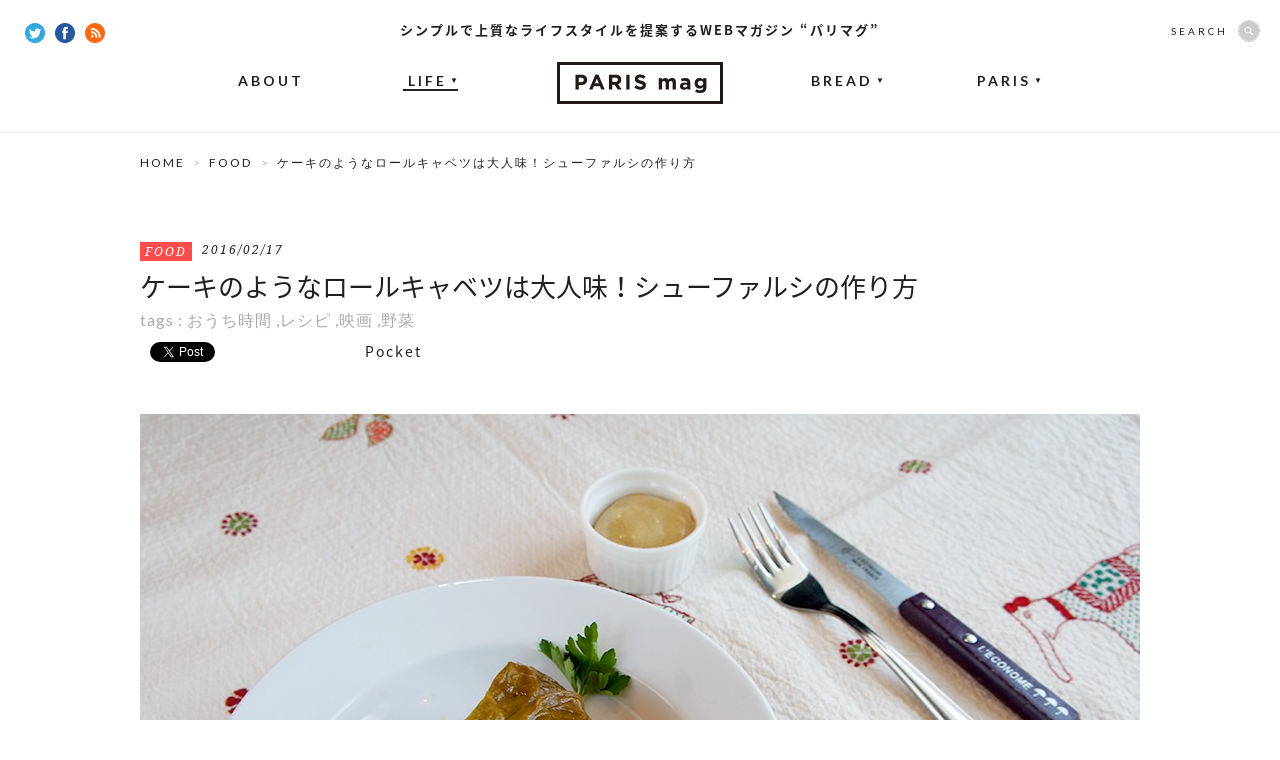

--- FILE ---
content_type: text/html; charset=UTF-8
request_url: https://parismag.jp/life/4907
body_size: 11994
content:
<!doctype html>
<html lang="ja" prefix="og: http://ogp.me/ns#">
<head>
	<meta charset="UTF-8">
		<meta property="og:type" content="article" />
	<meta property="og:url" content="https://parismag.jp/life/4907" />
	<meta property="og:title" content="ケーキのようなロールキャベツは大人味！シューファルシの作り方 | PARIS mag パリマグ" />
	<meta property="og:image" content="https://parismag.jp/common/images/uploads/2016/01/main-2-600x400.jpg" />
	<meta property="og:description" content="以前、紹介させていただいた『ごはん映画祭』の、『大統領の料理人』という映画を観てからずっと気になっていた料理があります。それは「シューファルシ」。キャベツに詰め物（映画の中ではサーモン）をしたお料理と...">
	<meta property="og:site_name" content="PARIS mag パリマグ">
	<meta name="twitter:card" content="summary_large_image">
	<meta name="twitter:site" content="@parismag_jp">
	<meta name="description" content="以前、紹介させていただいた『ごはん映画祭』の、『大統領の料理人』という映画を観てからずっと気になっていた料理があります。それは「シューファルシ」。キャベツに詰め物（映画の中ではサーモン）をしたお料理と...">
	<meta name="viewport" content="width=device-width,user-scalable=no">
	<title>ケーキのようなロールキャベツは大人味！シューファルシの作り方 | PARIS mag パリマグ</title>
	<link rel="shortcut icon" type="image/vnd.microsoft.icon" sizes="16x16" href="https://parismag.jp/favicon.ico">
	<link rel="apple-touch-icon-precomposed" href="https://parismag.jp/apple-touch-icon.png" />
	<link rel="icon" href="https://parismag.jp/favicon.ico">
	<link rel="start" href="https://parismag.jp/" title="ホーム">

	<meta name='robots' content='max-image-preview:large' />

<!-- All in One SEO Pack 2.2.5.1 by Michael Torbert of Semper Fi Web Design[934,974] -->
<meta name="description" itemprop="description" content="以前、紹介させていただいた『ごはん映画祭』の、『大統領の料理人』という映画を観てからずっと気になっていた料理があります。それは「シューファルシ」。キャベツに詰め物（映画の中ではサーモン）をしたお料理として登場していましたが、一体どんな味なのか気になっていました。そこで、料理研究家の口尾さんに相談し、レシピを教えてもらう" />

<meta name="keywords" itemprop="keywords" content="おうち時間,レシピ,映画,野菜" />

<link rel="canonical" href="https://parismag.jp/life/4907" />
<!-- /all in one seo pack -->
<link rel='dns-prefetch' href='//ajax.googleapis.com' />
<link rel='dns-prefetch' href='//s.w.org' />
		<script type="text/javascript">
			window._wpemojiSettings = {"baseUrl":"https:\/\/s.w.org\/images\/core\/emoji\/13.1.0\/72x72\/","ext":".png","svgUrl":"https:\/\/s.w.org\/images\/core\/emoji\/13.1.0\/svg\/","svgExt":".svg","source":{"concatemoji":"https:\/\/parismag.jp\/wp\/wp-includes\/js\/wp-emoji-release.min.js?ver=5.8"}};
			!function(e,a,t){var n,r,o,i=a.createElement("canvas"),p=i.getContext&&i.getContext("2d");function s(e,t){var a=String.fromCharCode;p.clearRect(0,0,i.width,i.height),p.fillText(a.apply(this,e),0,0);e=i.toDataURL();return p.clearRect(0,0,i.width,i.height),p.fillText(a.apply(this,t),0,0),e===i.toDataURL()}function c(e){var t=a.createElement("script");t.src=e,t.defer=t.type="text/javascript",a.getElementsByTagName("head")[0].appendChild(t)}for(o=Array("flag","emoji"),t.supports={everything:!0,everythingExceptFlag:!0},r=0;r<o.length;r++)t.supports[o[r]]=function(e){if(!p||!p.fillText)return!1;switch(p.textBaseline="top",p.font="600 32px Arial",e){case"flag":return s([127987,65039,8205,9895,65039],[127987,65039,8203,9895,65039])?!1:!s([55356,56826,55356,56819],[55356,56826,8203,55356,56819])&&!s([55356,57332,56128,56423,56128,56418,56128,56421,56128,56430,56128,56423,56128,56447],[55356,57332,8203,56128,56423,8203,56128,56418,8203,56128,56421,8203,56128,56430,8203,56128,56423,8203,56128,56447]);case"emoji":return!s([10084,65039,8205,55357,56613],[10084,65039,8203,55357,56613])}return!1}(o[r]),t.supports.everything=t.supports.everything&&t.supports[o[r]],"flag"!==o[r]&&(t.supports.everythingExceptFlag=t.supports.everythingExceptFlag&&t.supports[o[r]]);t.supports.everythingExceptFlag=t.supports.everythingExceptFlag&&!t.supports.flag,t.DOMReady=!1,t.readyCallback=function(){t.DOMReady=!0},t.supports.everything||(n=function(){t.readyCallback()},a.addEventListener?(a.addEventListener("DOMContentLoaded",n,!1),e.addEventListener("load",n,!1)):(e.attachEvent("onload",n),a.attachEvent("onreadystatechange",function(){"complete"===a.readyState&&t.readyCallback()})),(n=t.source||{}).concatemoji?c(n.concatemoji):n.wpemoji&&n.twemoji&&(c(n.twemoji),c(n.wpemoji)))}(window,document,window._wpemojiSettings);
		</script>
		<style type="text/css">
img.wp-smiley,
img.emoji {
	display: inline !important;
	border: none !important;
	box-shadow: none !important;
	height: 1em !important;
	width: 1em !important;
	margin: 0 .07em !important;
	vertical-align: -0.1em !important;
	background: none !important;
	padding: 0 !important;
}
</style>
	<link rel='stylesheet' id='wp-block-library-css'  href='https://parismag.jp/wp/wp-includes/css/dist/block-library/style.min.css?ver=5.8' type='text/css' media='all' />
<link rel='stylesheet' id='se-link-styles-css'  href='https://parismag.jp/wp/wp-content/plugins/search-everything/static/css/se-styles.css?ver=5.8' type='text/css' media='all' />
<link rel='stylesheet' id='wordpress-popular-posts-css-css'  href='https://parismag.jp/wp/wp-content/plugins/wordpress-popular-posts/assets/css/wpp.css?ver=5.4.1' type='text/css' media='all' />
<script type='text/javascript' src='https://ajax.googleapis.com/ajax/libs/jquery/1.11.0/jquery.min.js?ver=1.11.0' id='jquery-js'></script>
<script type='application/json' id='wpp-json'>
{"sampling_active":0,"sampling_rate":100,"ajax_url":"https:\/\/parismag.jp\/wp-json\/wordpress-popular-posts\/v1\/popular-posts","api_url":"https:\/\/parismag.jp\/wp-json\/wordpress-popular-posts","ID":4907,"token":"004698e24e","lang":0,"debug":0}
</script>
<script type='text/javascript' src='https://parismag.jp/wp/wp-content/plugins/wordpress-popular-posts/assets/js/wpp.min.js?ver=5.4.1' id='wpp-js-js'></script>
<link rel="https://api.w.org/" href="https://parismag.jp/wp-json/" /><link rel="alternate" type="application/json" href="https://parismag.jp/wp-json/wp/v2/posts/4907" /><link rel="alternate" type="application/json+oembed" href="https://parismag.jp/wp-json/oembed/1.0/embed?url=https%3A%2F%2Fparismag.jp%2Flife%2F4907" />
<link rel="alternate" type="text/xml+oembed" href="https://parismag.jp/wp-json/oembed/1.0/embed?url=https%3A%2F%2Fparismag.jp%2Flife%2F4907&#038;format=xml" />
<script type="text/javascript">
	window._se_plugin_version = '8.1.3';
</script>
        <style>
            @-webkit-keyframes bgslide {
                from {
                    background-position-x: 0;
                }
                to {
                    background-position-x: -200%;
                }
            }

            @keyframes bgslide {
                    from {
                        background-position-x: 0;
                    }
                    to {
                        background-position-x: -200%;
                    }
            }

            .wpp-widget-placeholder {
                margin: 0 auto;
                width: 60px;
                height: 3px;
                background: #dd3737;
                background: -webkit-gradient(linear, left top, right top, from(#dd3737), color-stop(10%, #571313), to(#dd3737));
                background: linear-gradient(90deg, #dd3737 0%, #571313 10%, #dd3737 100%);
                background-size: 200% auto;
                border-radius: 3px;
                -webkit-animation: bgslide 1s infinite linear;
                animation: bgslide 1s infinite linear;
            }
        </style>
        <!-- BEGIN: WP Social Bookmarking Light -->
<script>(function(d, s, id) {
  var js, fjs = d.getElementsByTagName(s)[0];
  if (d.getElementById(id)) return;
  js = d.createElement(s); js.id = id;
  js.src = "//connect.facebook.net/ja_JP/sdk.js#xfbml=1&version=v2.7";
  fjs.parentNode.insertBefore(js, fjs);
}(document, 'script', 'facebook-jssdk'));</script>   
<style type="text/css">
.wp_social_bookmarking_light{
    border: 0 !important;
    padding: 10px 0 20px 0 !important;
    margin: 0 !important;
}
.wp_social_bookmarking_light div{
    float: left !important;
    border: 0 !important;
    padding: 0 !important;
    margin: 0 5px 0px 0 !important;
    min-height: 30px !important;
    line-height: 18px !important;
    text-indent: 0 !important;
}
.wp_social_bookmarking_light img{
    border: 0 !important;
    padding: 0;
    margin: 0;
    vertical-align: top !important;
}
.wp_social_bookmarking_light_clear{
    clear: both !important;
}
#fb-root{
    display: none;
}
.wsbl_twitter{
    width: 80px;
}
.wsbl_facebook_like iframe{
    max-width: none !important;
}</style>
<!-- END: WP Social Bookmarking Light -->
<link rel="amphtml" href="https://parismag.jp/life/4907/amp" />
	<!-- CSS -->
	<link href='https://fonts.googleapis.com/css?family=Lato:400,700|Noto+Serif:400italic' rel='stylesheet' type='text/css'>
	<link rel="stylesheet" href="//fonts.googleapis.com/earlyaccess/notosansjapanese.css">

			<link rel="stylesheet" href="/common/css/set.css">

			
  	<!-- /CSS -->

	<!-- JS -->
	<script src="/common/js/jquery/jquery.easing.1.3-min.js"></script>
	<script src="/common/js/jquery/jquery.glide.min.js"></script>
  <script src="/common/js/jquery/jquery.inview.min.js"></script>
	

			<script src="//s3.amazonaws.com/nwapi/nwmatcher/nwmatcher-1.2.5-min.js"></script>
		<script async defer src="/common/js/jquery/jquery.height-min.js"></script>
		<script async defer src="/common/js/common-min.js"></script>

		      <script type="text/javascript" src="https://maps.google.com/maps/api/js?key=AIzaSyC6RY02dp_7Qh5zJ6LZj0SG0aiq5Q7LiQ0"></script>
			<script async defer src="/common/js/detail.js"></script>
		
		<!--[if lt IE 9]>
		<script src="//html5shiv.googlecode.com/svn/trunk/html5.js"></script>
		<script src="/common/js/selectivizr-1.0.2.min.js"></script>
		<![endif]-->
		<!--[if lt IE 7]>
		<script src="/common/js/DD_belatedPNG.js"></script>
		<script src="/common/js/PNGclass.js"></script>
		<![endif]-->
	
		
	<!-- /JS -->

  <!-- Google Tag Manager -->
  <script>(function(w,d,s,l,i){w[l]=w[l]||[];w[l].push({'gtm.start':
  new Date().getTime(),event:'gtm.js'});var f=d.getElementsByTagName(s)[0],
  j=d.createElement(s),dl=l!='dataLayer'?'&l='+l:'';j.async=true;j.src=
  'https://www.googletagmanager.com/gtm.js?id='+i+dl;f.parentNode.insertBefore(j,f);
  })(window,document,'script','dataLayer','GTM-PK9BTZC');</script>
  <!-- End Google Tag Manager -->

	<!-- JSON-LD -->
	<script type="application/ld+json">
		{
			"@context": "https://schema.org",
			"@type": "NewsArticle",
			"mainEntityOfPage": {
				"@type": "WebPage",
				"@id": "https://parismag.jp/life/4907"
			},
			"headline": "ケーキのようなロールキャベツは大人味！シューファルシの作り方 | PARIS mag パリマグ",
			"image": "https://parismag.jp/common/images/uploads/2016/01/main-2-600x400.jpg",
			"publisher": {
				"@type": "Organization",
				"name": "株式会社ソニー・クリエイティブプロダクツ",
				"logo": {
					"@type": "ImageObject",
					"url": "https://www.scp.co.jp/img/l_logo.gif"
				}
			}
						,"datePublished": "2016/02/17"
					}
	</script>
	<!-- JSON-LD END -->

</head>

<body id="content" >
	<div id="fb-root"></div>
	<script>(function(d, s, id) {
	  var js, fjs = d.getElementsByTagName(s)[0];
	  if (d.getElementById(id)) return;
	  js = d.createElement(s); js.id = id;
	  js.src = "//connect.facebook.net/ja_JP/sdk.js#xfbml=1&appId=336569159887527&version=v2.7";
	  fjs.parentNode.insertBefore(js, fjs);
	}(document, 'script', 'facebook-jssdk'));</script>

  <!-- Google Tag Manager (noscript) -->
  <noscript><iframe src="https://www.googletagmanager.com/ns.html?id=GTM-PK9BTZC"
  height="0" width="0" style="display:none;visibility:hidden"></iframe></noscript>
  <!-- End Google Tag Manager (noscript) -->

			<div id="Loading"></div>
	
	
<div id="wrap">
	<header id="mainhead">
		<strong>シンプルで上質なライフスタイルを提案するWEBマガジン “パリマグ”</strong>              		<p class="headLogo"><a href="https://parismag.jp/"><img src="/common/images/common/common_logo.png" width="166" height="42" alt="WEBマガジン “パリマグ”"/></a></p>
        		<nav id="gNav">
  			<ul>
  				<li><a href="https://parismag.jp/about/">ABOUT</a></li>
  				<li class="now off"><a href="https://parismag.jp/life/">LIFE<span>▼</span></a>
  					<ul>
  						<li><a href="https://parismag.jp/life/style/">STYLE</a></li>
  						<li><a href="https://parismag.jp/life/goods/">GOODS</a></li>
  						<li><a href="https://parismag.jp/life/food/">FOOD</a></li>
  					</ul>
  				</li>
					<li class="off"><a href="https://parismag.jp/bread/">BREAD<span>▼</span></a>
						<ul>
  						<li><a href="https://parismag.jp/bread/column01/">COLUMN</a></li>
  					</ul>
					</li>
  				<li class="off"><a href="https://parismag.jp/paris/">PARIS<span>▼</span></a>
            <ul>
              <li><a href="https://parismag.jp/tag/tonomariko/">TONO</a></li>
              <li><a href="https://parismag.jp/tag/sumiyo/">SUMIYO</a></li>
              <li><a href="https://parismag.jp/tag/kana/">KANA</a></li>
							<li><a href="https://parismag.jp/tag/yamanoyuri/">YURI</a></li>
							<li><a href="https://parismag.jp/tag/m-sato/">M.SATO</a></li>
              <li><a href="https://parismag.jp/tag/sogoaiko/">SOGO</a></li>
            </ul>
          </li>
  			</ul>
  		</nav>
  		<div class="socialBtn">
  			<a href="https://twitter.com/parismag_jp" target="_blank"><img src="/common/images/common/common_twitter_icon.png" width="20" height="20" alt="Twitter"/></a>
  			<a href="https://www.facebook.com/parismag.jp" target="_blank"><img src="/common/images/common/common_fb_icon.png" width="20" height="20" alt="facebook"/></a>
  			<a href="https://parismag.jp/feed" target="_blank"><img src="/common/images/common/common_rss_icon.png" width="20" height="20" alt="RSS"/></a>
  		</div>
  		<div id="searchBox" class="off">
  			<form role="search" method="get" class="search-form" action="https://parismag.jp/">
  				<dl>
  					<dt>SEARCH</dt>
  					<dd><input type="search" class="search-field" value="" name="s"><input type="submit" class="search-submit" value="SEARCH" /></dd>
  				</dl>
  			</form>
  		</div>
    	</header>
  
<!--  -->

	<div id="contentsArea" class="entryDetail">
		<div id="pankuzu">
			<ul>
				<li><a href="https://parismag.jp/">HOME</a></li>
      				<li><a href="https://parismag.jp/life/food">FOOD</a></li>
				<li>  ケーキのようなロールキャベツは大人味！シューファルシの作り方</li>
        			</ul>
		</div>

    
	
			<div id="titleArea">
			<div class="meta"><p class="category food"><a href="https://parismag.jp/life/food">FOOD</a></p><time>2016/02/17</time></div>
			<h1 class="pageTitle">ケーキのようなロールキャベツは大人味！シューファルシの作り方</h1>
			<div class="tag">tags : <a href="https://parismag.jp/tag/ouchijikan" rel="tag">おうち時間</a> ,<a href="https://parismag.jp/tag/%e3%83%ac%e3%82%b7%e3%83%94" rel="tag">レシピ</a> ,<a href="https://parismag.jp/tag/%e6%98%a0%e7%94%bb" rel="tag">映画</a> ,<a href="https://parismag.jp/tag/%e9%87%8e%e8%8f%9c" rel="tag">野菜</a></div>

							<div class="socialBtnArea top">
					<div class='wp_social_bookmarking_light'><div class="wsbl_facebook_like"><div id="fb-root"></div><div class="fb-like" data-href="https://parismag.jp/life/4907" data-layout="button_count" data-action="like" data-width="100" data-share="false" data-show_faces="false" ></div></div><div class="wsbl_twitter"><iframe allowtransparency="true" frameborder="0" scrolling="no" src="//platform.twitter.com/widgets/tweet_button.html?url=https%3A%2F%2Fparismag.jp%2Flife%2F4907&amp;text=%E3%82%B1%E3%83%BC%E3%82%AD%E3%81%AE%E3%82%88%E3%81%86%E3%81%AA%E3%83%AD%E3%83%BC%E3%83%AB%E3%82%AD%E3%83%A3%E3%83%99%E3%83%84%E3%81%AF%E5%A4%A7%E4%BA%BA%E5%91%B3%EF%BC%81%E3%82%B7%E3%83%A5%E3%83%BC%E3%83%95%E3%82%A1%E3%83%AB%E3%82%B7%E3%81%AE%E4%BD%9C%E3%82%8A%E6%96%B9%E3%80%90PARISmag%E3%83%91%E3%83%AA%E3%83%9E%E3%82%B0%E3%80%91&amp;lang=ja&amp;count=horizontal" style="width:130px; height:20px;"></iframe></div><div class="wsbl_hatena_button"><a href="http://b.hatena.ne.jp/entry/https://parismag.jp/life/4907" class="hatena-bookmark-button" data-hatena-bookmark-title="ケーキのようなロールキャベツは大人味！シューファルシの作り方【PARISmagパリマグ】" data-hatena-bookmark-layout="standard-balloon" title="このエントリーをはてなブックマークに追加"> <img src="//b.hatena.ne.jp/images/entry-button/button-only@2x.png" alt="このエントリーをはてなブックマークに追加" width="20" height="20" style="border: none;" /></a><script type="text/javascript" src="//b.hatena.ne.jp/js/bookmark_button.js" charset="utf-8" async="async"></script></div><div class="wsbl_pocket"><a href="https://getpocket.com/save" class="pocket-btn" data-lang="en" data-save-url="https://parismag.jp/life/4907" data-pocket-count="horizontal" data-pocket-align="left" >Pocket</a><script type="text/javascript">!function(d,i){if(!d.getElementById(i)){var j=d.createElement("script");j.id=i;j.src="https://widgets.getpocket.com/v1/j/btn.js?v=1";var w=d.getElementById(i);d.body.appendChild(j);}}(document,"pocket-btn-js");</script></div></div><br class='wp_social_bookmarking_light_clear' />				</div>
					</div>
				<figure id="mainImg"><img src="https://parismag.jp/common/images/uploads/2016/01/main-2-1000x666.jpg" width="1000" alt="ケーキのようなロールキャベツは大人味！シューファルシの作り方"/></figure>
	

			<div id="mainContents">

              <div class="textArea inviewObject">
          <p>以前、紹介させていただいた『<a href="https://parismag.jp/life/3698" target="_blank" rel="noopener">ごはん映画祭</a>』の、『大統領の料理人』という映画を観てからずっと気になっていた料理があります。それは「シューファルシ」。キャベツに詰め物（映画の中ではサーモン）をしたお料理として登場していましたが、一体どんな味なのか気になっていました。そこで、料理研究家の口尾さんに相談し、レシピを教えてもらうことに。</p>
<p>今回は、自宅でもトライしやすいようお肉のシューファルシのレシピを教えてもらいました。</p>
<p>&nbsp;</p>
<h3>豚肉のシューファルシ</h3>
<p>【材料】（4〜6人分／直径22cmの鍋使用）　※鍋は鋳物など、オーブン調理が可能な鍋を使ってください。</p>
<p><img loading="lazy" class="aligncenter size-full wp-image-4908" src="https://parismag.jp/common/images/uploads/2016/01/0130.jpg" alt="SONY DSC" width="650" height="400" srcset="https://parismag.jp/common/images/uploads/2016/01/0130.jpg 650w, https://parismag.jp/common/images/uploads/2016/01/0130-300x185.jpg 300w, https://parismag.jp/common/images/uploads/2016/01/0130-202x124.jpg 202w" sizes="(max-width: 650px) 100vw, 650px" /></p>
<ul>
<li>＜フィリング＞</li>
<li>豚肉（赤身）：600g</li>
<li>ベーコン：2枚</li>
<li>ソーセージ：2～3本</li>
<li>玉ねぎ：1/2個</li>
<li>にんにく：1片</li>
<li>菜の花：1/2束</li>
<li>イタリアンパセリ：大さじ2</li>
<li>卵：1個</li>
<li>パン粉：1カップ</li>
<li>牛乳：1/2カップ</li>
</ul>
<p>&nbsp;</p>
<ul>
<li>＜a＞</li>
<li>塩：小さじ2～3</li>
<li>こしょう：適量</li>
</ul>
<p>&nbsp;</p>
<p><img loading="lazy" class="aligncenter size-full wp-image-4909" src="https://parismag.jp/common/images/uploads/2016/01/0213.jpg" alt="SONY DSC" width="650" height="400" srcset="https://parismag.jp/common/images/uploads/2016/01/0213.jpg 650w, https://parismag.jp/common/images/uploads/2016/01/0213-300x185.jpg 300w, https://parismag.jp/common/images/uploads/2016/01/0213-202x124.jpg 202w" sizes="(max-width: 650px) 100vw, 650px" /></p>
<ul>
<li>サボイキャベツ（ちりめんキャベツ）：１個　※普通のキャベツでもOKですが、サボイキャベツの方が丈夫なので破れにくいです。</li>
<li>にんじん（輪切り）：1/2本　※香味野菜として使用します。</li>
</ul>
<p>&nbsp;</p>
<p>【作り方】</p>
<p><strong>1.</strong><strong>キャベツを茹でます。</strong></p>
<p><img loading="lazy" class="aligncenter size-full wp-image-4910" src="https://parismag.jp/common/images/uploads/2016/01/0313.jpg" alt="03" width="650" height="460" srcset="https://parismag.jp/common/images/uploads/2016/01/0313.jpg 650w, https://parismag.jp/common/images/uploads/2016/01/0313-300x212.jpg 300w, https://parismag.jp/common/images/uploads/2016/01/0313-202x143.jpg 202w, https://parismag.jp/common/images/uploads/2016/01/0313-593x420.jpg 593w" sizes="(max-width: 650px) 100vw, 650px" /></p>
<p>鍋に湯を沸かし、沸騰したら包丁で芯をくりぬいたキャベツを丸ごと入れます（上段）。茹で上がったら、1枚ずつはずし、水気をきっておきます（下段左）。キャベツが丸ごと入る鍋がなければ、1枚ずつ茹でてもOKです。芯が硬い場合は、削いでおくと◎（下段右）。</p>
<p>&nbsp;</p>
<p><strong>2.</strong><strong>フィリングの具材を切ります。</strong></p>
<p><img loading="lazy" class="aligncenter size-full wp-image-4911" src="https://parismag.jp/common/images/uploads/2016/01/0414.jpg" alt="04" width="650" height="460" srcset="https://parismag.jp/common/images/uploads/2016/01/0414.jpg 650w, https://parismag.jp/common/images/uploads/2016/01/0414-300x212.jpg 300w, https://parismag.jp/common/images/uploads/2016/01/0414-202x143.jpg 202w, https://parismag.jp/common/images/uploads/2016/01/0414-593x420.jpg 593w" sizes="(max-width: 650px) 100vw, 650px" /></p>
<p>ベーコン、ソーセージをみじん切りにします。フードプロセッサーを使用してもOKです。菜の花は茹でて冷水にとり、水気をきってみじん切りに。玉ねぎ、イタリアンパセリ、にんにくもみじん切りにします。</p>
<p><img loading="lazy" class="aligncenter size-full wp-image-4912" src="https://parismag.jp/common/images/uploads/2016/01/0513.jpg" alt="SONY DSC" width="650" height="400" srcset="https://parismag.jp/common/images/uploads/2016/01/0513.jpg 650w, https://parismag.jp/common/images/uploads/2016/01/0513-300x185.jpg 300w, https://parismag.jp/common/images/uploads/2016/01/0513-202x124.jpg 202w" sizes="(max-width: 650px) 100vw, 650px" /></p>
<p>パン粉は牛乳に浸しておきましょう。</p>
<p>&nbsp;</p>
<p><strong>3.</strong><strong>フィリングを混ぜ合わせます。</strong></p>
<p><img loading="lazy" class="aligncenter size-full wp-image-4924" src="https://parismag.jp/common/images/uploads/2016/01/0610.jpg" alt="SONY DSC" width="650" height="400" srcset="https://parismag.jp/common/images/uploads/2016/01/0610.jpg 650w, https://parismag.jp/common/images/uploads/2016/01/0610-300x185.jpg 300w, https://parismag.jp/common/images/uploads/2016/01/0610-202x124.jpg 202w" sizes="(max-width: 650px) 100vw, 650px" /></p>
<p>ボウルに豚ひき肉を入れ、［2］の材料、卵、＜a＞を入れます。</p>
<p><img loading="lazy" class="aligncenter size-full wp-image-4913" src="https://parismag.jp/common/images/uploads/2016/01/079.jpg" alt="SONY DSC" width="650" height="400" srcset="https://parismag.jp/common/images/uploads/2016/01/079.jpg 650w, https://parismag.jp/common/images/uploads/2016/01/079-300x185.jpg 300w, https://parismag.jp/common/images/uploads/2016/01/079-202x124.jpg 202w" sizes="(max-width: 650px) 100vw, 650px" /></p>
<p>粘り気がでるまでよく混ぜ合わせます。</p>
<p>&nbsp;</p>
<p><strong>4.</strong><strong>鍋に入れていきます。</strong></p>
<p><img loading="lazy" class="aligncenter size-full wp-image-4914" src="https://parismag.jp/common/images/uploads/2016/01/087.jpg" alt="08" width="650" height="400" srcset="https://parismag.jp/common/images/uploads/2016/01/087.jpg 650w, https://parismag.jp/common/images/uploads/2016/01/087-300x185.jpg 300w, https://parismag.jp/common/images/uploads/2016/01/087-202x124.jpg 202w" sizes="(max-width: 650px) 100vw, 650px" /></p>
<p>鍋に輪切りにしたにんじんの半量を並べます。［1］のキャベツを2〜3枚、葉っぱが鍋からはみ出すように並べます。</p>
<p><img loading="lazy" class="aligncenter size-full wp-image-4915" src="https://parismag.jp/common/images/uploads/2016/01/096.jpg" alt="SONY DSC" width="650" height="400" srcset="https://parismag.jp/common/images/uploads/2016/01/096.jpg 650w, https://parismag.jp/common/images/uploads/2016/01/096-300x185.jpg 300w, https://parismag.jp/common/images/uploads/2016/01/096-202x124.jpg 202w" sizes="(max-width: 650px) 100vw, 650px" /></p>
<p>さらに、底にキャベツを1枚、鍋に大きさに敷きます。大きい場合は内側に折り畳みましょう。</p>
<p><img loading="lazy" class="aligncenter size-full wp-image-4916" src="https://parismag.jp/common/images/uploads/2016/01/0107.jpg" alt="010" width="650" height="400" srcset="https://parismag.jp/common/images/uploads/2016/01/0107.jpg 650w, https://parismag.jp/common/images/uploads/2016/01/0107-300x185.jpg 300w, https://parismag.jp/common/images/uploads/2016/01/0107-202x124.jpg 202w" sizes="(max-width: 650px) 100vw, 650px" /></p>
<p>そこに1/3の量のフィリングを敷き詰めます。そこの上にキャベツを1～2枚重ねます。</p>
<p>&nbsp;</p>
<p><strong>5.</strong><strong>鍋いっぱいに具材を詰めます。</strong></p>
<p><img loading="lazy" class="aligncenter size-full wp-image-4917" src="https://parismag.jp/common/images/uploads/2016/01/01113.jpg" alt="SONY DSC" width="650" height="400" srcset="https://parismag.jp/common/images/uploads/2016/01/01113.jpg 650w, https://parismag.jp/common/images/uploads/2016/01/01113-300x185.jpg 300w, https://parismag.jp/common/images/uploads/2016/01/01113-202x124.jpg 202w" sizes="(max-width: 650px) 100vw, 650px" /></p>
<p>［4］を繰り返し、フィリングがなくなったら、上からキャベツで覆います。</p>
<p><img loading="lazy" class="aligncenter size-full wp-image-4918" src="https://parismag.jp/common/images/uploads/2016/01/01211.jpg" alt="SONY DSC" width="650" height="400" srcset="https://parismag.jp/common/images/uploads/2016/01/01211.jpg 650w, https://parismag.jp/common/images/uploads/2016/01/01211-300x185.jpg 300w, https://parismag.jp/common/images/uploads/2016/01/01211-202x124.jpg 202w" sizes="(max-width: 650px) 100vw, 650px" /></p>
<p>さらに、外側のキャベツで覆って、その上に残りのにんじんを並べましょう。</p>
<p>&nbsp;</p>
<p><strong>6.</strong><strong>オーブンで焼きます。</strong></p>
<p>フタをして200℃のオーブンで90分加熱します。</p>
<p>&nbsp;</p>
<p><strong>7.</strong><strong>切り分けて完成です。</strong></p>
<p><img loading="lazy" class="aligncenter size-full wp-image-4919" src="https://parismag.jp/common/images/uploads/2016/01/0137.jpg" alt="013" width="650" height="400" srcset="https://parismag.jp/common/images/uploads/2016/01/0137.jpg 650w, https://parismag.jp/common/images/uploads/2016/01/0137-300x185.jpg 300w, https://parismag.jp/common/images/uploads/2016/01/0137-202x124.jpg 202w" sizes="(max-width: 650px) 100vw, 650px" /></p>
<p>火が通ったらしばらく置いておきましょう。全体になじんだら、お皿を当ててひっくり返します。</p>
<p><img loading="lazy" class="aligncenter size-full wp-image-4920" src="https://parismag.jp/common/images/uploads/2016/01/0146.jpg" alt="SONY DSC" width="650" height="400" srcset="https://parismag.jp/common/images/uploads/2016/01/0146.jpg 650w, https://parismag.jp/common/images/uploads/2016/01/0146-300x185.jpg 300w, https://parismag.jp/common/images/uploads/2016/01/0146-202x124.jpg 202w" sizes="(max-width: 650px) 100vw, 650px" /></p>
<p>切り分けて完成です。</p>
<p><img loading="lazy" class="aligncenter wp-image-4921 size-full" src="https://parismag.jp/common/images/uploads/2016/01/015-1.jpg" alt="SONY DSC" width="650" height="400" srcset="https://parismag.jp/common/images/uploads/2016/01/015-1.jpg 650w, https://parismag.jp/common/images/uploads/2016/01/015-1-300x185.jpg 300w, https://parismag.jp/common/images/uploads/2016/01/015-1-202x124.jpg 202w" sizes="(max-width: 650px) 100vw, 650px" /></p>
<p>お皿に盛りつけて、煮汁をかけ、マスタードなどを添えていただきましょう。できたてのあたたかいものもおいしいですが、冷蔵庫で冷やしてテリーヌのような感覚で食べてもおいしいです。</p>
<p>&nbsp;</p>
<p>お肉とキャベツのおいしさが凝縮され、ソーセージとベーコンのうまみ、菜の花の苦味や香味野菜として使用したにんじんの味がアクセントになり、本格派のあじわいに。ケーキのような見た目も華やかでホームパーティのおもてなし料理にもおすすめです。</p>
<p>冷やしてもおいしいので、作りおきして常備菜のように食べることができるのもうれしいポイント。</p>
<p>ロールキャベツと似たような具材ですが、ちょっと大人な味わいでお酒との相性も抜群ですよ。ぜひ、ワインと一緒にお召し上がりください。</p>
<p>&nbsp;</p>
<p>■一緒に読みたい記事</p>
<p><a title="分量は適当でOK！？キッシュはフランスマダムの味" href="https://parismag.jp/paris/1336" target="_blank" rel="noopener">分量は適当でOK！？キッシュはフランスマダムの味：【とのまりこのパリライフ！】</a></p>
<p><a title="おいしいごはんがくれる物語でお腹と心を満たそう！『東京ごはん映画祭』開幕！" href="https://parismag.jp/life/3698" target="_blank" rel="noopener">おいしいごはんがくれる物語でお腹と心を満たそう！『東京ごはん映画祭』開幕！</a></p>
<p><a title="おしゃれなビストロ風ディナーを！簡単豪華な牛肉の赤ワイン煮込み" href="https://parismag.jp/paris/4618" target="_blank" rel="noopener">おしゃれなビストロ風ディナーを！簡単豪華な牛肉の赤ワイン煮込み：【とのまりこのパリライフ！】 </a></p>
        </div>
      
      
      
							
										<aside id="writerBox">
						<a href="/writer/parismag/" class="writerBox_img">
							<figure><img src="https://parismag.jp/common/images/uploads/2015/02/parismag_profile-120x120.png" width="104" height="104" alt="PARISmag 編集部"/></figure>
						</a>
						<div class="writerBox_text">
							<dl>
								<dt>Writer</dt>
								<dd><a href="/writer/parismag/">PARISmag 編集部</a></dd>
							</dl>
						</div>
					</aside>
				
										<aside id="writerBox">
						<a href="/writer/kuchio/" class="writerBox_img">
							<figure><img src="https://parismag.jp/common/images/uploads/2015/02/kuchio-120x120.png" width="104" height="104" alt="ASAMI KUCHIO"/></figure>
						</a>
						<div class="writerBox_text">
							<dl>
								<dt>Cooking Expert</dt>
								<dd><a href="/writer/kuchio/">ASAMI KUCHIO</a></dd>
							</dl>
						</div>
					</aside>
							
			<div class="fbLikeBox inviewObject" data-ga-eventLabel="記事読了">
				<div class="fbLikeBox_img">
										<img src="https://parismag.jp/common/images/uploads/2016/01/main-2-350x233.jpg" width="300" alt="ケーキのようなロールキャベツは大人味！シューファルシの作り方"/>
				</div>
				<div class="fbLikeBox_button">
					<div class="fb-like" data-href="https://www.facebook.com/parismag.jp" data-send="false" data-layout="button_count" data-show-faces="false"></div>
					<p>この記事が気に入ったら<br>いいね！してね</p>
				</div>
			</div>

			<div class="shareBox">
			  <ul class="shareBox_list">
			    <li class="fb">
						<a href="https://www.facebook.com/sharer/sharer.php?u=https://parismag.jp/life/4907" onClick="window.open(encodeURI(decodeURI(this.href)), 'tweetwindow', 'width=650, height=470, personalbar=0, toolbar=0, scrollbars=1, sizable=1'); return false;">
							<img src="/common/images/common/icon_single_fb.png" alt="" />
							<span>シェア</span>
						</a>
					</li>
			    <li class="tw">
						<a href="//twitter.com/share?count=horizontal&original_referer=https://parismag.jp/life/4907&text=ケーキのようなロールキャベツは大人味！シューファルシの作り方&url=https://parismag.jp/life/4907" onclick="window.open(this.href, 'tweetwindow', 'width=550, height=450,personalbar=0,toolbar=0,scrollbars=1,resizable=1'); return false;">
							<img src="/common/images/common/icon_single_tw.png" alt="" />
							<span>ツイート</span>
						</a>
					</li>
			    <li class="hatena">
						<a href="//b.hatena.ne.jp/entry/parismag.jp/life/4907" target="_blank" class="block bold">
							<img src="/common/images/common/icon_single_hatena.png" alt="" />
							<span>ブックマーク</span>
						</a>
					</li>
			    <li class="pocket">
						<a href="//getpocket.com/edit?url=https://parismag.jp/life/4907" target="_blank" class="block bold">
							<img src="/common/images/common/icon_single_pocket.png" alt="" />
							<span>保存</span>
						</a>
					</li>
			  </ul>
			</div>

		</div>
	

  		<div id="sideContents">
<!--			<div id="googleBanner">
			</div> -->
			<aside id="fbBlock">
				<h4 class="lato-R">FOLLOW US</h4>
				<div class="innerBlock">
				<div class="fb-like-box" data-href="https://www.facebook.com/parismag.jp" data-width="300" data-height="315" data-colorscheme="light" data-show-faces="true" data-header="false" data-stream="false" data-show-border="true"></div>
				</div>
			</aside>
			<div id="twitterBlock">
			<a class="twitter-timeline" href="https://twitter.com/parismag_jp" data-widget-id="567182672170991617">@parismag_jpさんのツイート</a>
<script>!function(d,s,id){var js,fjs=d.getElementsByTagName(s)[0],p=/^http:/.test(d.location)?'http':'https';if(!d.getElementById(id)){js=d.createElement(s);js.id=id;js.src=p+"://platform.twitter.com/widgets.js";fjs.parentNode.insertBefore(js,fjs);}}(document,"script","twitter-wjs");</script>
			</div>
			<aside id="rankingBlock">
				<h4 class="lato-R">RANKING</h4>
				<div class="innerBlock">
										
																																							<article id="rank01">
									<div class="rank">NO. 1</div>
									<figure><a href="https://parismag.jp/life/38221"><img src="https://parismag.jp/common/images/uploads/2024/02/main_ikei-300x200.jpg" width="110" alt="フランス人夫との日常漫画が大人気！漫画家Ikeiさんにお話を聞いてみた"/></a></figure>
									<div class="inner">
										<div class="meta">
											<p class="category life">
												<a href="https://parismag.jp/life">LIFE</a>
											</p>
										</div>
										<h3><a href="https://parismag.jp/life/38221">フランス人夫との日常漫画が大人気！漫画家Ikeiさんにお話を聞いてみた</a></h3>
									</div>
								</article>
																																											<article id="rank02">
									<div class="rank">NO. 2</div>
									<figure><a href="https://parismag.jp/life/37953"><img src="https://parismag.jp/common/images/uploads/2024/01/main_sento-300x200.jpg" width="110" alt="「銭湯は、わたしが日本に住む理由」銭湯大使ステファニー・コロインさん"/></a></figure>
									<div class="inner">
										<div class="meta">
											<p class="category life">
												<a href="https://parismag.jp/life">LIFE</a>
											</p>
										</div>
										<h3><a href="https://parismag.jp/life/37953">「銭湯は、わたしが日本に住む理由」銭湯大使ステファニー・コロインさん</a></h3>
									</div>
								</article>
																																											<article id="rank03">
									<div class="rank">NO. 3</div>
									<figure><a href="https://parismag.jp/life/23444"><img src="https://parismag.jp/common/images/uploads/2020/01/Brandard_main-300x200.jpg" width="110" alt="冬の味覚“タラ”をフレンチに！ふわっと食感のブランダード"/></a></figure>
									<div class="inner">
										<div class="meta">
											<p class="category food">
												<a href="https://parismag.jp/life/food">FOOD</a>
											</p>
										</div>
										<h3><a href="https://parismag.jp/life/23444">冬の味覚“タラ”をフレンチに！ふわっと食感のブランダード</a></h3>
									</div>
								</article>
																																											<article id="rank04">
									<div class="rank">NO. 4</div>
									<figure><a href="https://parismag.jp/life/19772"><img src="https://parismag.jp/common/images/uploads/2019/03/OeufMayonnaise_main-300x200.jpg" width="110" alt="卵とマヨネーズのシンプルだけど間違いないコンビ！ウフマヨのレシピ"/></a></figure>
									<div class="inner">
										<div class="meta">
											<p class="category food">
												<a href="https://parismag.jp/life/food">FOOD</a>
											</p>
										</div>
										<h3><a href="https://parismag.jp/life/19772">卵とマヨネーズのシンプルだけど間違いないコンビ！ウフマヨのレシピ</a></h3>
									</div>
								</article>
																																											<article id="rank05">
									<div class="rank">NO. 5</div>
									<figure><a href="https://parismag.jp/life/984"><img src="https://parismag.jp/common/images/uploads/2015/03/main21-300x200.jpg" width="110" alt="フランスの国民食！クスクスを使ったタブレのレシピ"/></a></figure>
									<div class="inner">
										<div class="meta">
											<p class="category food">
												<a href="https://parismag.jp/life/food">FOOD</a>
											</p>
										</div>
										<h3><a href="https://parismag.jp/life/984">フランスの国民食！クスクスを使ったタブレのレシピ</a></h3>
									</div>
								</article>
																																																																						</div>
			</aside>

						
		</div>


	</div>

	
    	<section id="recommendArea" class="inviewObject" data-ga-eventLabel="RECOMMENDエリア到達">
  		<div class="innerArea">
  			<header>
  				<h3 class="lato-R">RECOMMEND POST</h3>
  				<p>合わせて読みたい、編集部オススメ記事</p>
  			</header>

  			  				  				<article>
  					<figure><a href="https://parismag.jp/bread/16041"><img src="https://parismag.jp/common/images/uploads/2018/05/efish-main-350x233.jpg" width="300" alt="京都散歩で訪れたい！鴨川のほとりの老舗カフェ『efish』のサンドイッチ"/></a></figure>
  					<div class="inner">
  						<div class="meta">
  							<p class="category bread"><a href="https://parismag.jp/bread">BREAD</a></p>
  							<time>2018/06/01</time>
  						</div>
  						<h4><a href="https://parismag.jp/bread/16041">京都散歩で訪れたい！鴨川のほとりの老舗カフェ『efish』のサンドイッチ</a></h4>
  					</div>
  				</article>
  			  				  				<article>
  					<figure><a href="https://parismag.jp/paris/4063"><img src="https://parismag.jp/common/images/uploads/2015/11/main11-350x233.jpg" width="300" alt="今年はアタリ年！？フランスでもボジョレー・ヌーボー解禁！"/></a></figure>
  					<div class="inner">
  						<div class="meta">
  							<p class="category paris"><a href="https://parismag.jp/paris">PARIS</a></p>
  							<time>2015/11/26</time>
  						</div>
  						<h4><a href="https://parismag.jp/paris/4063">今年はアタリ年！？フランスでもボジョレー・ヌーボー解禁！</a></h4>
  					</div>
  				</article>
  			  				  				<article>
  					<figure><a href="https://parismag.jp/paris/30388"><img src="https://parismag.jp/common/images/uploads/2021/08/Provence_main-350x233.jpg" width="300" alt="ラベンダー畑にセザンヌのアトリエ…夏のエクサンプロヴァンス"/></a></figure>
  					<div class="inner">
  						<div class="meta">
  							<p class="category paris"><a href="https://parismag.jp/paris">PARIS</a></p>
  							<time>2021/08/04</time>
  						</div>
  						<h4><a href="https://parismag.jp/paris/30388">ラベンダー畑にセザンヌのアトリエ…夏のエクサンプロヴァンス</a></h4>
  					</div>
  				</article>
  			  				  				<article>
  					<figure><a href="https://parismag.jp/paris/26719"><img src="https://parismag.jp/common/images/uploads/2020/08/2009_yamanosan_main-350x233.jpg" width="300" alt="モンマルトル散策のブランチにも！『Papilles』で食べるパンケーキ"/></a></figure>
  					<div class="inner">
  						<div class="meta">
  							<p class="category paris"><a href="https://parismag.jp/paris">PARIS</a></p>
  							<time>2020/09/01</time>
  						</div>
  						<h4><a href="https://parismag.jp/paris/26719">モンマルトル散策のブランチにも！『Papilles』で食べるパンケーキ</a></h4>
  					</div>
  				</article>
  			  				  				<article>
  					<figure><a href="https://parismag.jp/paris/15208"><img src="https://parismag.jp/common/images/uploads/2018/03/kana1main-350x233.jpg" width="300" alt="有名でない美術館や教会に行ってみる"/></a></figure>
  					<div class="inner">
  						<div class="meta">
  							<p class="category paris"><a href="https://parismag.jp/paris">PARIS</a></p>
  							<time>2018/04/12</time>
  						</div>
  						<h4><a href="https://parismag.jp/paris/15208">有名でない美術館や教会に行ってみる</a></h4>
  					</div>
  				</article>
  			  				  				<article>
  					<figure><a href="https://parismag.jp/bread/8292"><img src="https://parismag.jp/common/images/uploads/2016/10/main5-350x233.jpg" width="300" alt="今週末は自家製なつめやし酵母のパンを求めて山手『オンザディッシュ』へ"/></a></figure>
  					<div class="inner">
  						<div class="meta">
  							<p class="category bread"><a href="https://parismag.jp/bread">BREAD</a></p>
  							<time>2016/10/28</time>
  						</div>
  						<h4><a href="https://parismag.jp/bread/8292">今週末は自家製なつめやし酵母のパンを求めて山手『オンザディッシュ』へ</a></h4>
  					</div>
  				</article>
  			  			  		</div>
  	</section>
  
	<section id="popularArea" class="inviewObject" data-ga-eventLabel="POPULARエリア到達">
		<div class="innerArea">
			<header>
				<h3 class="lato-R">POPULAR POST</h3>
				<p>人気の記事</p>
			</header>

						
																											<article id="rank01">
							<figure><a href="https://parismag.jp/life/38221"><img src="https://parismag.jp/common/images/uploads/2024/02/main_ikei-350x233.jpg" width="300" alt="フランス人夫との日常漫画が大人気！漫画家Ikeiさんにお話を聞いてみた"/></a></figure>
							<div class="inner">
								<div class="meta">
									<p class="category life">
										<a href="https://parismag.jp/life">LIFE</a>
									</p>
								</div>
								<h4><a href="https://parismag.jp/life/38221">フランス人夫との日常漫画が大人気！漫画家Ikeiさんにお話を聞いてみた</a></h4>
							</div>
						</article>
																															<article id="rank02">
							<figure><a href="https://parismag.jp/life/37953"><img src="https://parismag.jp/common/images/uploads/2024/01/main_sento-350x233.jpg" width="300" alt="「銭湯は、わたしが日本に住む理由」銭湯大使ステファニー・コロインさん"/></a></figure>
							<div class="inner">
								<div class="meta">
									<p class="category life">
										<a href="https://parismag.jp/life">LIFE</a>
									</p>
								</div>
								<h4><a href="https://parismag.jp/life/37953">「銭湯は、わたしが日本に住む理由」銭湯大使ステファニー・コロインさん</a></h4>
							</div>
						</article>
																															<article id="rank03">
							<figure><a href="https://parismag.jp/life/23444"><img src="https://parismag.jp/common/images/uploads/2020/01/Brandard_main-350x233.jpg" width="300" alt="冬の味覚“タラ”をフレンチに！ふわっと食感のブランダード"/></a></figure>
							<div class="inner">
								<div class="meta">
									<p class="category food">
										<a href="https://parismag.jp/life/food">FOOD</a>
									</p>
								</div>
								<h4><a href="https://parismag.jp/life/23444">冬の味覚“タラ”をフレンチに！ふわっと食感のブランダード</a></h4>
							</div>
						</article>
																															<article id="rank04">
							<figure><a href="https://parismag.jp/life/19772"><img src="https://parismag.jp/common/images/uploads/2019/03/OeufMayonnaise_main-350x233.jpg" width="300" alt="卵とマヨネーズのシンプルだけど間違いないコンビ！ウフマヨのレシピ"/></a></figure>
							<div class="inner">
								<div class="meta">
									<p class="category food">
										<a href="https://parismag.jp/life/food">FOOD</a>
									</p>
								</div>
								<h4><a href="https://parismag.jp/life/19772">卵とマヨネーズのシンプルだけど間違いないコンビ！ウフマヨのレシピ</a></h4>
							</div>
						</article>
																															<article id="rank05">
							<figure><a href="https://parismag.jp/life/984"><img src="https://parismag.jp/common/images/uploads/2015/03/main21-350x233.jpg" width="300" alt="フランスの国民食！クスクスを使ったタブレのレシピ"/></a></figure>
							<div class="inner">
								<div class="meta">
									<p class="category food">
										<a href="https://parismag.jp/life/food">FOOD</a>
									</p>
								</div>
								<h4><a href="https://parismag.jp/life/984">フランスの国民食！クスクスを使ったタブレのレシピ</a></h4>
							</div>
						</article>
																															<article id="rank06">
							<figure><a href="https://parismag.jp/life/3939"><img src="https://parismag.jp/common/images/uploads/2015/11/main8-350x233.jpg" width="300" alt="『星の王子さま』が教えてくれる、日々の生活の中で悩んだ時に効く言葉"/></a></figure>
							<div class="inner">
								<div class="meta">
									<p class="category style">
										<a href="https://parismag.jp/life/style">STYLE</a>
									</p>
								</div>
								<h4><a href="https://parismag.jp/life/3939">『星の王子さま』が教えてくれる、日々の生活の中で悩んだ時に効く言葉</a></h4>
							</div>
						</article>
																																		</div>
	</section>




	</div>
</div><div id="pgTop"><a href="#wrap" class="scrool"><img src="/common/images/common/pagetop.png" width="64" height="136" alt="PAGE TOP"/></a></div>
<footer id="footer">
	<strong>シンプルで上質なライフスタイルを提案する<br>WEBマガジン “パリマグ”</strong>
	<h2><a href="https://parismag.jp/"><img src="/common/images/common/common_foot_logo.png" width="62" height="62" alt="WEBマガジン “パリマグ”"/></a></h2>
	<nav><a href="https://parismag.jp/terms/">SITE POLICY</a>|<a href="https://parismag.jp/contact/">CONTACT</a></nav>
	<small>&copy 2015 PARIS mag All Rights Reserved.</small>
	<small>copyright &copyCCI France Japon</small>
</footer>
<!-- BEGIN: WP Social Bookmarking Light -->
<!-- END: WP Social Bookmarking Light -->
<script type='text/javascript' src='https://parismag.jp/wp/wp-includes/js/wp-embed.min.js?ver=5.8' id='wp-embed-js'></script>
<script>
$(function(){
	$('.slider').glide({
		autoplay: 10000,
		arrows: '#mainImage',
		navigation: '#mainImage',
		transitionType: 'fade',
	});
});
</script>
</body>
</html>


--- FILE ---
content_type: application/javascript
request_url: https://parismag.jp/common/js/jquery/jquery.glide.min.js
body_size: 2975
content:
/*!
 * Glide.js
 * Version: 1.0.7
 * Simple, lightweight and fast jQuery slider
 * Author: @JedrzejChalubek
 * Site: http://jedrzejchalubek.com/
 * Licensed under the MIT license
 */
!function(a,b,c,d){function e(b,c){var d=this;return this.options=a.extend({},g,c),this.currentSlide=0,this.cssSupport=this.options.forceJS?!1:this.css.isSupported("transition")&&this.css.isSupported("transform")?!0:!1,"fade"==this.options.transitionType&&(this.options.circular=!1),this.offset=this.options.circular?2:0,this.options.beforeInit.call(this),this.parent=b,this.init(),this.play(),this.options.afterInit.call(this),{current:function(){return-d.currentSlide+1},reinit:function(){d.init()},destroy:function(){d.destroy()},play:function(){d.play()},pause:function(){d.pause()},next:function(a){d.slide(1,!1,a)},prev:function(a){d.slide(-1,!1,a)},jump:function(a,b){d.slide(a-1,!0,b)},nav:function(a){d.navigation.wrapper&&d.navigation.wrapper.remove(),d.options.navigation=a?a:d.options.navigation,d.navigation()},arrows:function(a){d.arrows.wrapper&&d.arrows.wrapper.remove(),d.options.arrows=a?a:d.options.arrows,d.arrows()}}}var f="glide",g={autoplay:4e3,hoverpause:!0,circular:!0,transitionType:"slide",animationDuration:500,animationTimingFunc:"cubic-bezier(0.165, 0.840, 0.440, 1.000)",arrows:!0,arrowsWrapperClass:"slider__arrows",arrowMainClass:"slider__arrows-item",arrowRightClass:"slider__arrows-item--right",arrowRightText:"next",arrowLeftClass:"slider__arrows-item--left",arrowLeftText:"prev",navigation:!0,navigationCenter:!0,navigationClass:"slider__nav",navigationItemClass:"slider__nav-item",navigationCurrentItemClass:"slider__nav-item--current",sliderCurrentItemClass:"slider__item--current",keyboard:!0,touchDistance:60,forceJS:!1,beforeInit:function(){},afterInit:function(){},beforeTransition:function(){},afterTransition:function(){}};e.prototype.build=function(){"fade"==this.options.transitionType&&(this.slides.css({opacity:0,position:"absolute"}),this.cssSupport&&this.slides.css({transition:"opacity "+this.options.animationDuration+"ms linear"}),this.slides.filter(":first-child").css({opacity:1,"z-index":"2"}).animate({opacity:1},this.options.animationDuration)),this.bindings(),this.slides.filter(":first-child").addClass(this.options.sliderCurrentItemClass),this.slides.length>1&&(this.options.circular&&this.circular(),this.options.arrows&&this.arrows(),this.options.navigation&&this.navigation()),this.events()},e.prototype.circular=function(){this.firstClone=this.slides.filter(":first-child").clone().width(this.slides.spread).removeClass(this.options.sliderCurrentItemClass),this.lastClone=this.slides.filter(":last-child").clone().width(this.slides.spread),this.wrapper.append(this.firstClone).prepend(this.lastClone).width(this.parent.width()*(this.slides.length+2)).trigger("clearTransition").trigger("setTranslate",[-this.slides.spread])},e.prototype.navigation=function(){this.navigation.items={},this.navigation.wrapper=a("<div />",{"class":this.options.navigationClass}).appendTo(this.options.navigation===!0?this.parent:this.options.navigation);for(var b=0;b<this.slides.length;b++)this.navigation.items[b]=a("<a />",{href:"#","class":this.options.navigationItemClass,"data-distance":b}).appendTo(this.navigation.wrapper);this.navigation.items[0].addClass(this.options.navigationCurrentItemClass),this.options.navigationCenter&&this.navigation.wrapper.css({left:"50%",width:this.navigation.wrapper.children().outerWidth(!0)*this.navigation.wrapper.children().length,"margin-left":-(this.navigation.wrapper.outerWidth(!0)/2)})},e.prototype.arrows=function(){this.arrows.wrapper=a("<div />",{"class":this.options.arrowsWrapperClass}).appendTo(this.options.arrows===!0?this.parent:this.options.arrows),this.arrows.right=a("<div />",{"class":this.options.arrowMainClass+" "+this.options.arrowRightClass,"data-distance":"1",html:this.options.arrowRightText}).appendTo(this.arrows.wrapper),this.arrows.left=a("<div />",{"class":this.options.arrowMainClass+" "+this.options.arrowLeftClass,"data-distance":"-1",html:this.options.arrowLeftText}).appendTo(this.arrows.wrapper)},e.prototype.bindings=function(){var b=this,c=this.options,d=this.css.getPrefix();this.wrapper.bind({setTransition:function(){a(this).css(d+"transition",d+"transform "+c.animationDuration+"ms "+c.animationTimingFunc)},clearTransition:function(){a(this).css(d+"transition","none")},setTranslate:function(c,e){b.cssSupport?a(this).css(d+"transform","translate3d("+e+"px, 0px, 0px)"):a(this).css("margin-left",e)}})},e.prototype.events=function(){this.options.touchDistance&&this.parent.on({"touchstart MSPointerDown":a.proxy(this.events.touchstart,this),"touchmove MSPointerMove":a.proxy(this.events.touchmove,this),"touchend MSPointerUp":a.proxy(this.events.touchend,this)}),this.arrows.wrapper&&a(this.arrows.wrapper).children().on("click touchstart",a.proxy(this.events.arrows,this)),this.navigation.wrapper&&a(this.navigation.wrapper).children().on("click touchstart",a.proxy(this.events.navigation,this)),this.options.keyboard&&a(c).on("keyup.glideKeyup",a.proxy(this.events.keyboard,this)),this.options.hoverpause&&this.parent.on("mouseover mouseout",a.proxy(this.events.hover,this)),a(b).on("resize",a.proxy(this.events.resize,this))},e.prototype.events.navigation=function(b){this.wrapper.attr("disabled")||(b.preventDefault(),this.slide(a(b.currentTarget).data("distance"),!0))},e.prototype.events.arrows=function(b){this.wrapper.attr("disabled")||(b.preventDefault(),this.slide(a(b.currentTarget).data("distance"),!1))},e.prototype.events.keyboard=function(a){this.wrapper.attr("disabled")||(39===a.keyCode&&this.slide(1),37===a.keyCode&&this.slide(-1))},e.prototype.events.hover=function(a){this.pause(),"mouseout"===a.type&&this.play()},e.prototype.events.resize=function(){this.dimensions(),this.slide(0)},e.prototype.disableEvents=function(){this.wrapper.attr("disabled",!0)},e.prototype.enableEvents=function(){this.wrapper.attr("disabled",!1)},e.prototype.events.touchstart=function(a){if(!this.wrapper.attr("disabled")){var b=a.originalEvent.touches[0]||a.originalEvent.changedTouches[0];this.events.touchStartX=b.pageX,this.events.touchStartY=b.pageY,this.events.touchSin=null}},e.prototype.events.touchmove=function(a){if(!this.wrapper.attr("disabled")){var b=a.originalEvent.touches[0]||a.originalEvent.changedTouches[0],c=b.pageX-this.events.touchStartX,d=b.pageY-this.events.touchStartY,e=Math.abs(c<<2),f=Math.abs(d<<2),g=Math.sqrt(e+f),h=Math.sqrt(f);this.events.touchSin=Math.asin(h/g),this.events.touchSin*(180/Math.PI)<45&&a.preventDefault()}},e.prototype.events.touchend=function(a){if(!this.wrapper.attr("disabled")){var b=a.originalEvent.touches[0]||a.originalEvent.changedTouches[0],c=b.pageX-this.events.touchStartX;c>this.options.touchDistance&&this.events.touchSin*(180/Math.PI)<45?this.slide(-1):c<-this.options.touchDistance&&this.events.touchSin*(180/Math.PI)<45&&this.slide(1)}},e.prototype.slide=function(b,c,d){if(this.slides.length<=1)return!1;this.pause(),this.options.beforeTransition.call(this);var e=this,f=c?0:this.currentSlide,g=-(this.slides.length-1),h=!1,i=!1;0===f&&-1===b?(h=!0,f=g):f===g&&1===b?(i=!0,f=0):f+=-b;var j=this.slides.spread*f;this.options.circular?a(".slider__wrapper").children().eq(-f+1).addClass(this.options.sliderCurrentItemClass).siblings().removeClass(this.options.sliderCurrentItemClass):a(".slider__wrapper").children().eq(-f).addClass(this.options.sliderCurrentItemClass).siblings().removeClass(this.options.sliderCurrentItemClass),this.options.circular&&(j-=this.slides.spread,(i||h)&&this.disableEvents(),i&&(j=this.slides.spread*(g-2)),h&&(j=0)),"slide"==this.options.transitionType?this.cssSupport?this.wrapper.trigger("setTransition").trigger("setTranslate",[j]):this.wrapper.stop().animate({"margin-left":j},this.options.animationDuration):(tempAnimationDuration=this.cssSupport?0:this.options.animationDuration,a(".slider__wrapper").children().eq(-f).css("z-index","2").stop(!0,!1).animate({opacity:1},tempAnimationDuration).siblings().css("z-index","1").stop(!0,!0).delay(tempAnimationDuration).animate({opacity:0},0)),this.options.circular&&((h||i)&&this.afterAnimation(function(){e.wrapper.trigger("clearTransition"),e.enableEvents()}),i&&this.afterAnimation(function(){i=!1,e.wrapper.trigger("setTranslate",[-e.slides.spread])}),h&&this.afterAnimation(function(){h=!1,e.wrapper.trigger("setTranslate",[e.slides.spread*(g-1)])})),this.options.navigation&&this.navigation.wrapper&&a("."+this.options.navigationClass,this.options.navigation===!0?this.parent:this.options.navigation).children().eq(-f).addClass(this.options.navigationCurrentItemClass).siblings().removeClass(this.options.navigationCurrentItemClass),this.currentSlide=f,this.afterAnimation(function(){e.options.afterTransition.call(e),"undefined"!==d&&"function"==typeof d&&d()}),this.play()},e.prototype.play=function(){var a=this;this.options.autoplay&&(this.auto=setInterval(function(){a.slide(1,!1)},this.options.autoplay))},e.prototype.pause=function(){this.options.autoplay&&(this.auto=clearInterval(this.auto))},e.prototype.afterAnimation=function(a){setTimeout(function(){a()},this.options.animationDuration+10)},e.prototype.dimensions=function(){this.slides.spread=this.parent.width(),this.wrapper.width("slide"==this.options.transitionType?this.slides.spread*(this.slides.length+this.offset):this.slides.spread),this.slides.add(this.firstClone).add(this.lastClone).width(this.slides.spread)},e.prototype.destroy=function(){this.parent.unbind(),this.wrapper.unbind(),this.wrapper.removeAttr("style"),a(this.navigation.wrapper).children().unbind(),a(this.arrows.wrapper).children().unbind(),this.slide(0,!0),this.pause(),this.options.circular&&(this.firstClone.remove(),this.lastClone.remove())},e.prototype.init=function(){this.wrapper=this.parent.children(),this.slides=this.wrapper.children(),this.dimensions(),this.build()},e.prototype.css={isSupported:function(a){var e=!1,f="Khtml ms O Moz Webkit".split(" "),g=c.createElement("div"),h=null;if(a=a.toLowerCase(),g.style[a]!==d&&(e=!0),e===!1){h=a.charAt(0).toUpperCase()+a.substr(1);for(var i=0;i<f.length;i++)if(g.style[f[i]+h]!==d){e=!0;break}}return b.opera&&b.opera.version()<13&&(e=!1),("undefined"===e||e===d)&&(e=!1),e},getPrefix:function(){if(!b.getComputedStyle)return"";var a=b.getComputedStyle(c.documentElement,"");return"-"+(Array.prototype.slice.call(a).join("").match(/-(moz|webkit|ms)-/)||""===a.OLink&&["","o"])[1]+"-"}},a.fn[f]=function(b){return this.each(function(){a.data(this,"api_"+f)||a.data(this,"api_"+f,new e(a(this),b))})}}(jQuery,window,document);